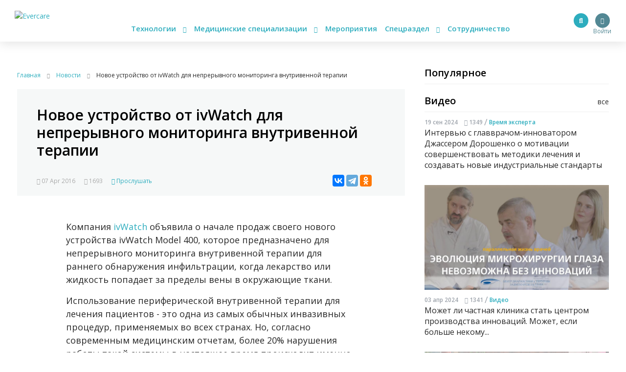

--- FILE ---
content_type: text/css
request_url: https://evercare.ru/modules/uroweb/uroweb_speaker/assets/styles.css?t4fobf
body_size: 5556
content:
.letter-selector {
  position: relative;
}

.letter-selector__item {
  cursor: pointer;
  position: relative;
  color: #444 !important;
  text-decoration: none !important;
  transition: all .2s;
  border-radius: 3px;
  text-align: center;
  padding: 15px;

  float: left;
  border-bottom: 1px solid #ebebeb;
  font-size: 18px;
}

.letter-selector__item:before {
  content: '';
  position: absolute;
  display: block;
  height: 3px;
  width: 100%;
  bottom: -2px;
  left: 0;
  opacity: 0;
  transition: .3s;
  background-color: #fa8521;
}

.letter-selector__item:hover:before {
  opacity: .5;
}

.letter-selector__item.active:before {
  opacity: 1;
}

.speakers-list__letter {
  font-size: 20px;
  font-weight: 500;
  border-bottom: 1px solid #eee;
  margin-bottom: 30px;
}

.speakers-list__item {
  position: relative;
  text-align: center;
  margin-bottom: 30px;
}

.speakers-list__item-photo {
  position: relative;
  overflow: hidden;
  border-radius: 100%;
  width: 118px;
  height: 118px;
  margin: 0 auto 10px auto;
}

.speakers-list__item-photo img {
  width: 100%;
}

.speakers-list__item-name {
  font-size: 16px;
  font-weight: 500;
  margin-bottom: 10px;
}

.speakers-list__item-name a {
  color: #182b51;
}

.speakers-list__item-name a:hover {
  color: #fa8521;
}

.speakers-list__item-description {
  font-size: 12px;
  line-height: 14px;
  color: #666;
  margin-bottom: 10px;
  height: 56px;
  overflow: hidden;
}

@media (max-width: 767px) {
  .speakers-list__item-description {
    height: auto;
    max-height: 56px;
  }
}

.speakers-list__item-statistics {
  position: relative;
  color: #ced8e5;
  font-size: 13px;
  font-weight: 300;
  margin-top: 10px;
}

.speakers-list__item-statistics > span {
  display: inline-block;
  vertical-align: top;
  margin: 10px 5px 0 5px;
}

.speakers-list__item-statistics svg {
  position: relative;
  top: 3px;
  fill: #ced8e5;
  width: 16px;
  height: 16px;
  margin-right: 3px;
}

.speaker-header {
  position: relative;
  min-height: 118px;
}

.speaker-header__image {
  position: absolute;
  left: 0;
  top: 0;
  width: 118px;
  height: 118px;
  overflow: hidden;
  border-radius: 100%;
}

.speaker-header__image img {
  min-width: 100%;
  height: 100%;
  position: absolute;
  margin: auto;
  left: -1000px;
  right: -1000px;
  top: -1000px;
  bottom: -1000px;
}

.speaker-header__desc {
  padding-left: 148px;
  padding-top: 15px;
}

.speaker-header__title {
  font-size: 24px;
  line-height: 28px;
  font-weight: 500;
  margin-top: 0;
}

.speaker-header__meta-info {
  position: relative;
  font-size: 14px;
  color: #6a7a8f;
  margin-top: 20px;
}

.speaker-header__meta-info-item {
  float: left;
  margin-right: 30px;
}

.speaker-header__meta-info-item svg {
  position: relative;
  top: 3px;
  fill: #6a7a8f;
  width: 16px;
  height: 16px;
  margin-right: 3px;
}

@media (max-width: 767px) {
  .speaker-header__image {
    position: relative;
    margin: 0 auto 10px auto;
  }

  .speaker-header__desc {
    padding: 0;
  }

  .speaker-header__title {
    font-size: 18px;
    line-height: 22px;
  }

  .speaker-header__meta-info-item {
    margin: 0;
    display: block;
    float: none;
  }

  .speaker-header__meta-info-item:nth-of-type(1), .speaker-header__meta-info-item:nth-of-type(3) {
    float: right;
  }
}

.speaker__separator {
  background-color: #ebebeb;
  width: 100%;
  height: 1px;
  margin-top: 0;
  margin-bottom: 20px;
}

.speaker {
  position: relative;
}

.speaker__item {
  float: left;
  position: relative;
  margin-bottom: 30px;
  margin-right: 30px;
  width: 148px;
  height: 148px;
}

@media (max-width: 767px) {
  .speaker__item {
    width: 75px;
    height: 75px;
  }
}

.speaker__item-photo {
  width: 100%;
  height: 100%;
  overflow: hidden;
  border: 5px solid #fff;
  border-radius: 100%;
  box-shadow: 0 20px 80px rgba(38,43,140,0.5);
}

.speaker__item-photo:after {
  content: '';
  position: absolute;
  display: block;
  background-color: #2a58b9;
  opacity: .2;
  left: 5px;
  top: 5px;
  width: calc(100% - 10px);
  height: calc(100% - 10px);
  border-radius: 100%;
  mix-blend-mode: color;
}

.speaker__item-photo img {
  width: 100%;
  height: 100%;
  object-fit: cover;
  object-position: center;
  transition: .3s;
}

.speaker__item-body {
  display: block;
  visibility: hidden;
  width: 300px;
  background: #fff;
  box-shadow: 1px 1px 10px rgba(0,0,0,.1);
  position: absolute;
  z-index: 999;
  top: 125px;
  padding: 30px;
  transition: 1s;
  opacity: 0;
  cursor: default;
}

@media (max-width: 767px) {
  .speaker__item-body {
    display: none !important;
  }
}

.speaker__item-body:before {
  content: '';
  display: block;
  position: absolute;
  border: 10px solid transparent;
  border-bottom-color: #fff;
  top: -20px;
  left: 27px;
}

.speaker__item-body.visible {
  visibility: visible;
  top: 175px;
  opacity: 1;
  transition: 1s;
}

.speaker__item-status {
  background-color: #2a58b9;
  display: inline-block;
  width: 85px;
  height: 39px;
  font-size: 14px;
  font-weight: 700;
  line-height: 39px;
  text-align: center;
  color: #fff;
  margin-bottom: 15px;
}

.speaker__item-name {
  color: #1c3457;
  border-radius: 4px 4px 0 0;
  font-size: 18px;
  line-height: 16px;
  font-weight: 700;
  margin-bottom: 15px;
}

.speaker__item-desc {
  color: #182b51;
  font-size: 14px;
  line-height: 18px;
}

@media (max-width: 767px) {
  .speaker__item-photo {
    float: none;
    margin: 0 auto 15px auto;
  }

  .speaker__item-body {
    float: none;
    width: 100%;
  }

  .speaker__item-name {
    text-align: center;
  }
}


--- FILE ---
content_type: application/javascript
request_url: https://evercare.ru/themes/evercare/_assets/js/loadMore.min.js?t4fobf
body_size: 1008
content:
jQuery(document).ready(function(){var a=jQuery(".js-load-more"),s=jQuery(".js-load-more-search");a.length&&a.click(function(){var a=jQuery(this),s=+a.attr("data-page"),e=a.attr("data-type"),r=+a.attr("data-term"),t=a.attr("data-show-all-image"),d=a.attr("data-sort-asc"),o=jQuery(this).prev(".js-load-more-area");return console.log(e,s),a.hasClass("disabled")||a.hasClass("processing")||(a.addClass("processing"),jQuery.ajax({url:"/ajax/more",data:{type:e,page:s,term:r,showAllImage:t,sortAsc:d},success:function(e){e?o.append(e):a.addClass("disabled"),a.attr("data-page",s+1),a.removeClass("processing")}})),!1}),s.length&&s.click(function(){var a=+s.attr("data-page"),e=s.attr("data-query"),r=jQuery(".js-load-more-area");return jQuery(this).hasClass("disabled")||jQuery(this).hasClass("processing")||(s.addClass("processing"),jQuery.ajax({url:"/ajax/search-more",data:{page:a,query:e},success:function(e){e?r.append(e):s.addClass("disabled"),s.attr("data-page",a+1),s.removeClass("processing")}})),!1})});

--- FILE ---
content_type: application/javascript
request_url: https://evercare.ru/themes/evercare/_assets/js/calendar.min.js?t4fobf
body_size: 752
content:
jQuery(document).ready(function(){var e=jQuery(".js-calendar"),t=jQuery(".js-event-dates-item"),n=[];if(t.each(function(){n.push({start:jQuery(this).attr("data-start"),end:jQuery(this).attr("data-end")})}),e.length){var a=jQuery(".js-events-popup"),s=jQuery(".js-events-upcoming");a.find(".closer").click(function(){s.slideDown(300),a.slideUp(300)}),moment.locale("ru"),e.clndr({daysOfTheWeek:["Пн","Вт","Ср","Чт","Пт","Сб","Вс"],weekOffset:0,events:n,multiDayEvents:{startDate:"start",endDate:"end"},clickEvents:{click:function(e){if(e.events.length){var t=e.date.format("YYYY-MM-DD");jQuery.ajax({url:"/ajax/events-by-timestamp",data:{date:t},success:function(e){e&&(s.slideUp(300),a.find(".inner").html(e),a.slideDown(300))}})}}}})}});